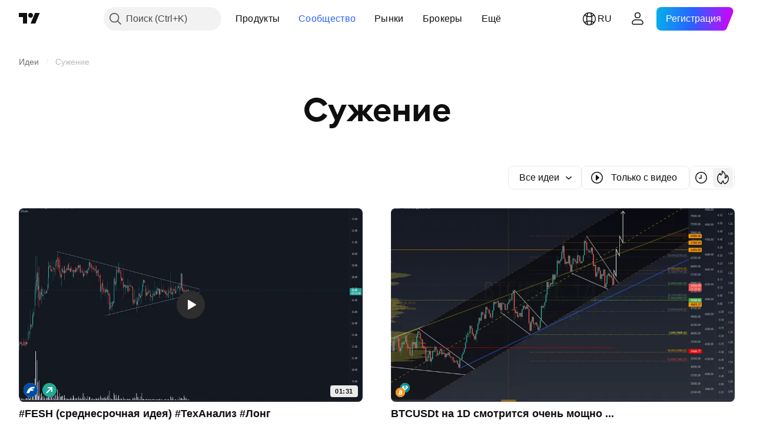

--- FILE ---
content_type: text/css; charset=utf-8
request_url: https://static.tradingview.com/static/bundles/88936.d49d6f461c53e70b38bc.css
body_size: 45
content:
.checkbox-vyj6oJxw{align-items:center;display:inline-flex;position:relative;-webkit-user-select:none;user-select:none;-webkit-tap-highlight-color:transparent;cursor:default;font-size:14px;font-stretch:normal;font-style:normal;font-weight:400;letter-spacing:normal;line-height:normal}.checkbox-vyj6oJxw.reverse-vyj6oJxw{flex-direction:row-reverse}.checkbox-vyj6oJxw.reverse-vyj6oJxw .label-vyj6oJxw{margin-left:0;margin-right:8px}.checkbox-vyj6oJxw.baseline-vyj6oJxw{align-items:baseline}.label-vyj6oJxw{color:var(--color-text-primary);margin-left:8px;min-width:0}

--- FILE ---
content_type: application/javascript; charset=utf-8
request_url: https://static.tradingview.com/static/bundles/ru.37783.596e81f11d096717f990.js
body_size: 1913
content:
(self.webpackChunktradingview=self.webpackChunktradingview||[]).push([[37783,25467,97837,37117,94830],{137597:e=>{e.exports=["от {username}"]},527427:e=>{e.exports=["Фильтры"]},516954:e=>{e.exports=["Платный скрипт"]},959698:e=>{e.exports=["Комментировать"]},256257:e=>{e.exports=["Брокер"]},237744:e=>{e.exports=["Биржа"]},706475:e=>{e.exports=["д"]},557655:e=>{e.exports=["ч"]},836883:e=>{e.exports=["м"]},649930:e=>{e.exports=["мес"]},477814:e=>{e.exports=["г"]},923230:e=>{e.exports=["Пт"]},930961:e=>{e.exports=["Пн"]},894748:e=>{e.exports=["Сб"]},875005:e=>{e.exports=["Вс"]},392578:e=>{e.exports=["Ср"]},608765:e=>{e.exports=["Чт"]},244254:e=>{e.exports=["Вт"]},212702:e=>{e.exports=["Оценить"]},13132:e=>{e.exports=["Май"]},326715:e=>{e.exports=["через %s"]},644500:e=>{e.exports=["Все идеи"]},656123:e=>{e.exports=["Все типы"]},227072:e=>{e.exports=["Апр"]},528896:e=>{e.exports=["Апрель"]},546450:e=>{e.exports=["Авг"]},811081:e=>{e.exports=["Август"]},830194:e=>{e.exports=["Навигационная цепочка"]},515462:e=>{e.exports=["Хорошо"]},532084:e=>{e.exports=["Дек"]},890082:e=>{e.exports=["Декабрь"]},99625:e=>{e.exports=["Удалить публикацию"]},852484:e=>{e.exports=["Обучение"]},309653:e=>{e.exports=["Обучающие идеи"]},510640:e=>{e.exports=["Выбор редакции"]},576362:e=>{e.exports=["Рекомендованный"]},302507:e=>{e.exports=["Фев"]},581069:e=>{e.exports=["Февраль"]},922928:e=>{e.exports=["Пт"]},503570:e=>{e.exports=["Пятница"]},43914:e=>{e.exports=["Скрипт с ограниченным доступом. Свяжитесь с автором для получения доступа."]},921636:e=>{e.exports=["Скрипт с ограниченным доступом. Вам предоставили доступ."]},184549:e=>{e.exports=["Индикаторы"]},961384:e=>{e.exports=["Фильтр типа идеи"]},562310:e=>{e.exports=["Янв"]},100200:e=>{e.exports=["Январь"]},853786:e=>{e.exports=["Июл"]},206608:e=>{e.exports=["Июль"]},800429:e=>{e.exports=["Июн"]},661487:e=>{e.exports=["Июнь"]},560007:e=>{e.exports=["Слишком много лайков"]},912179:e=>{e.exports=["Окт"]},137997:e=>{e.exports=["Октябрь"]},897141:e=>{e.exports=["Только с открытым кодом"]},728257:e=>{e.exports=["Длинная"]},709642:e=>{e.exports=["Библиотеки"]},837150:e=>{e.exports=["Пн"]},419573:e=>{e.exports=["Понедельник"]},437117:e=>{e.exports=["Ещё"]},819863:e=>{e.exports=["Подробная навигационная цепочка"]},776342:e=>{e.exports=["Популярные"]},913015:e=>{e.exports=["Свежие"]},910230:e=>{e.exports=["Актуальное"]},125734:e=>{e.exports=["Май"]},92767:e=>{e.exports=["Мар"]},193878:e=>{e.exports=["Март"]},294830:e=>{e.exports=["Пометка для автора"]},814107:e=>{e.exports=["Здесь пока ничего нет"]},526899:e=>{e.exports=["Ноя"]},604607:e=>{e.exports=["Ноябрь"]},874992:e=>{e.exports=["Следующая страница"]},674913:e=>{e.exports=["Сортировать по дате"]},872299:e=>{e.exports=["Сортировать по популярности"]},592921:e=>{e.exports=["Сортировать по актуальности"]},232273:e=>{e.exports=["Сб"]},130348:e=>{e.exports=["Суббота"]},292278:e=>{e.exports=["Скрипт защищён"]},346703:e=>{e.exports=["Фильтр типа скрипта"]},424753:e=>{e.exports=["Другие публикации"]},806816:e=>{e.exports=["Сен"]},632179:e=>{
e.exports=["Сентябрь"]},13009:e=>{e.exports=["Короткая"]},455087:e=>{e.exports=["Показывать только видеоидеи"]},468709:e=>{e.exports=["Больше публикаций"]},376924:e=>{e.exports=["Показывать только скрипты с открытым кодом"]},629383:e=>{e.exports=["Стратегии"]},377493:e=>{e.exports=["Вс"]},661480:e=>{e.exports=["Воскресенье"]},508670:e=>{e.exports=["Страница {num}"]},632147:e=>{e.exports=["Нумерация страниц"]},871177:e=>{e.exports=["Индикатор Pine Script®"]},601470:e=>{e.exports=["Библиотека Pine Script®"]},359681:e=>{e.exports=["Стратегия Pine Script®"]},717184:e=>{e.exports=["Предыдущая страница"]},690593:e=>{e.exports=["Приватная идея"]},627458:e=>{e.exports=["Приватный скрипт"]},963929:e=>{e.exports=["Вы оценили уже много идей сегодня! Подождите немного, просмотрите наши графики, а затем попробуйте ещё раз позже."]},711532:e=>{e.exports=["Ср"]},894226:e=>{e.exports=["Среда"]},771388:e=>{e.exports=["Чт"]},879137:e=>{e.exports=["Четверг"]},763690:e=>{e.exports=["Здесь пока ничего нет, но вы можете почитать тысячи других публикаций."]},767138:e=>{e.exports=["Торговые идеи"]},811916:e=>{e.exports=["Вт"]},682160:e=>{e.exports=["Вторник"]},97837:e=>{e.exports=["Обновлено"]},224263:e=>{e.exports=["Только с видео"]},403823:e=>{e.exports=["год"]},426940:e=>{e.exports=["день"]},2046:e=>{e.exports=["месяц"]},105756:e=>{e.exports=["один час"]},464017:e=>{e.exports=["только что"]},71460:e=>{e.exports=["{dayName} {specialSymbolOpen}в{specialSymbolClose} {dayTime}"]},632811:e=>{e.exports=["{specialSymbolOpen}Последн.{specialSymbolClose} {dayName} {specialSymbolOpen}в{specialSymbolClose} {dayTime}"]},689399:e=>{e.exports=["{specialSymbolOpen}Сегодня в{specialSymbolClose} {dayTime}"]},534437:e=>{e.exports=["{specialSymbolOpen}Завтра в{specialSymbolClose} {dayTime}"]},285799:e=>{e.exports=["{specialSymbolOpen}Вчера в{specialSymbolClose} {dayTime}"]},817856:e=>{e.exports=["%d час","%d часа","%d часов","%d часов"]},515185:e=>{e.exports=["%d месяц","%d месяца","%d месяцев","%d месяцев"]},584890:e=>{e.exports=["%d минута","%d минуты","%d минут","%d минут"]},909806:e=>{e.exports=["%d год","%d года","%d лет","%d лет"]},72685:e=>{e.exports=["{count} пользователь оценил","{count} пользователя оценили","{count} пользователей оценили","{count} пользователей оценили"]},595139:e=>{e.exports=["{count} комментарий","{count} комментария","{count} комментариев","{count} комментариев"]}}]);

--- FILE ---
content_type: image/svg+xml
request_url: https://s3-symbol-logo.tradingview.com/far-eastern-shipping.svg
body_size: -7
content:
<!-- by TradingView --><svg xmlns="http://www.w3.org/2000/svg" width="18" height="18" viewBox="0 0 18 18"><path fill="#004DA6" d="M0 0h18v18H0z"/><path d="M13.17 8h-2.89c.05-.14.42-1 1.13-1h1.95l1.14-2h-2.75C9.15 5 6.48 6.8 5.3 9.2L3.5 13h3.7l1.3-3h3.52l1.15-2Z" fill="#fff"/></svg>